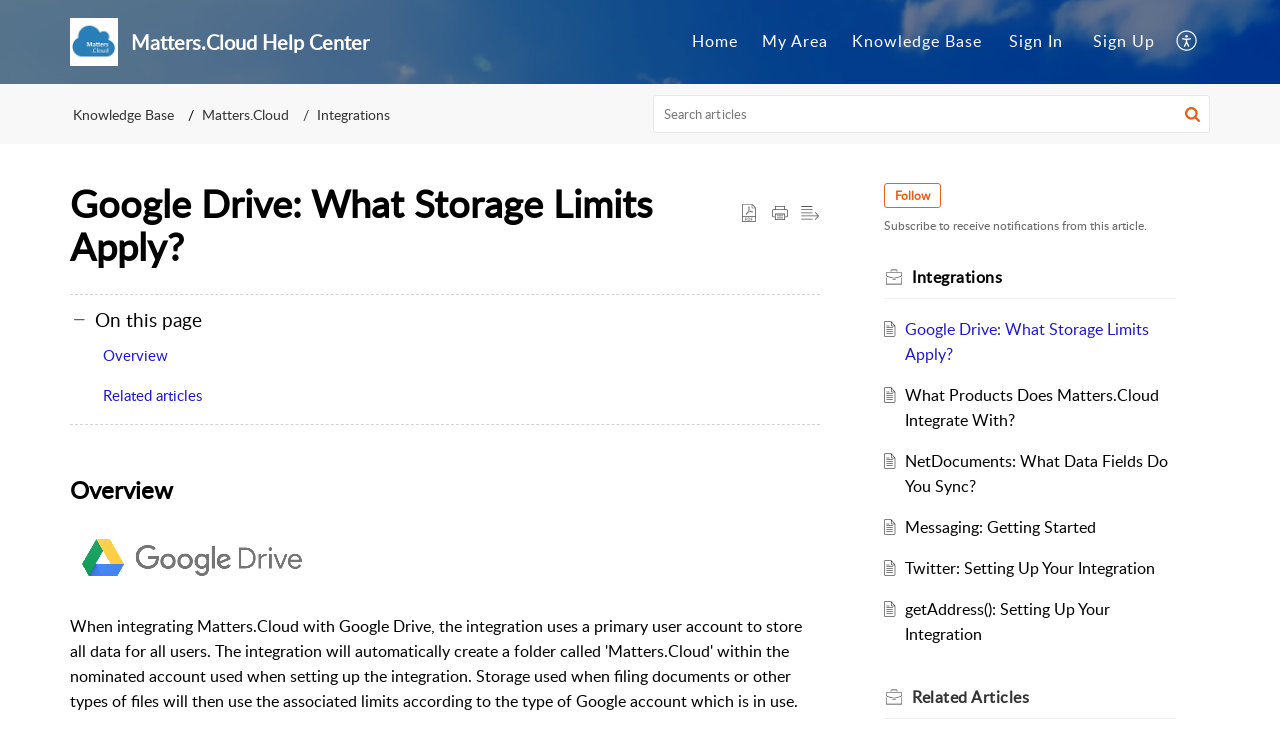

--- FILE ---
content_type: text/css;charset=UTF-8
request_url: https://static.zohocdn.com/zoho-desk-editor/static/css/dynamicContent.min.css
body_size: 1470
content:
@charset "utf-8";:root{--zd_hc_accordion_border_color:#d5dde7;--zd_hc_active_tab_border_bottom_color:transparent;--zd_hc_accordion_border_bottom_dark:#000;--zd_hc_accordion_transparent:transparent;--zd_hc_accordion_none:none;--zd_hc_accordion_tab_hover:#fff;--zd_hc_accordion_tab_active:#fff;--zd_hc_secondary_text:#5a616f;--zd_hc_primary_text:#000;--zd_hc_primary_bg_color:#fff;--zd_hc_hover_bg:#f6f6f6;--zd_hc_filter_bg:#fff;--zd_hc_more_shadow:4px 3px 30px 0 #f2f2f2;--zd_hc_invert:invert(0)}[data-hc-theme='dark']{--zd_hc_accordion_border_color:#8e8e8e;--zd_hc_active_tab_border_bottom_color:#cdd7e6;--zd_hc_accordion_border_bottom_dark:#000;--zd_hc_accordion_transparent:transparent;--zd_hc_accordion_none:none;--zd_hc_accordion_tab_hover:transparent;--zd_hc_accordion_tab_active:transparent;--zd_hc_primary_text:#000;--zd_hc_primary_bg_color:#232b38;--zd_hc_hover_bg:rgb(44 59 77 / 11%);--zd_hc_filter_bg:#232b38;--zd_hc_more_shadow:0 3px 30px rgba(0,0,0,.5);--zd_hc_invert:invert(1) hue-rotate(180deg)}[data-hc-theme='pureDark']{--zd_hc_accordion_border_color:#8e8e8e;--zd_hc_active_tab_border_bottom_color:#dedede;--zd_hc_accordion_border_bottom_dark:#000;--zd_hc_accordion_transparent:transparent;--zd_hc_accordion_none:none;--zd_hc_accordion_tab_hover:transparent;--zd_hc_accordion_tab_active:transparent;--zd_hc_primary_text:#000;--zd_hc_primary_bg_color:#212121;--zd_hc_hover_bg:#d6d6d6;--zd_hc_filter_bg:#212121;--zd_hc_more_shadow:0 3px 30px rgba(0,0,0,.5);--zd_hc_invert:invert(1) hue-rotate(180deg)}.zd_hc_accordion_item{margin-bottom:8px;flex:1;border-radius:6px;overflow:hidden}.zd_hc_accordion_item:nth-last-child(1){margin-bottom:0}.zd_hc_accordion_item:hover{box-shadow:0 4px 16px 0 rgba(0,0,0,0.06)}.zd_hc_accordionListView{border:var(--zd_hc_accordion_none);border-bottom:1px solid var(--zd_hc_accordion_border_color);border-radius:unset;margin-bottom:0}.zd_hc_accordionListView:nth-child(1){border-top:1px solid var(--zd_hc_accordion_border_color)}.zd_hc_accordionListView .zd_hc_accordion_header{padding:13px 30px}.zd_hc_accordionListView .zd_hc_accordion_content_inner{padding:0 30px 15px}.zd_hc_accordionListView.zd_hc_accordion_item:hover{box-shadow:var(--zd_hc_accordion_none)}.zd_hc_accordionCardView{border:1px solid var(--zd_hc_accordion_border_color)}.zd_hc_accordion_header{display:flex;align-items:center;justify-content:flex-start;font-weight:700;color:var(--zd_hc_primary_text);cursor:pointer;transition:all .25s ease-out;padding:13px 20px;position:relative;line-height:150%;gap:8px}.zd_hc_accordion_header:before{display:inline-block;width:6px;height:6px;content:"";transition:transform .15s linear;pointer-events:var(--zd_hc_accordion_none);border-top:2px solid var(--zd_hc_accordion_border_bottom_dark);border-right:2px solid var(--zd_hc_accordion_border_bottom_dark);transform:rotate(45deg);pointer-events:var(--zd_hc_accordion_none);box-sizing:content-box}.zd_hc_accordion_item.zd_hc_active .zd_hc_accordion_header:before{transform:rotate(135deg) translateZ(0);transition:transform .15s linear}.zd_hc_accordionListView .zd_hc_accordion_header:before{left:5px}.zd_hc_accordion_title_inner{word-break:break-all}.zd_hc_accordion_content{transition:height .3s ease-out;height:0;overflow:hidden}.zd_hc_accordion_content_inner{padding:0 40px 15px;position:relative}.zd_hc_accordion_item.zd_hc_active .zd_hc_accordion_content{height:auto}.zd_hc_tab{width:100%;box-sizing:border-box}.zd_hc_tab_header{display:flex;gap:4px}.zd_hc_tab_header_item{display:flex;position:relative}.zd_hc_tab_title{padding:9px 24px;cursor:pointer;font-weight:700;color:var(--zd_hc_secondary_text);border:1px solid var(--zd_hc_accordion_transparent);text-align:center;max-width:360px;overflow:hidden;text-overflow:ellipsis;white-space:nowrap;position:relative;line-height:normal;border-radius:6px 6px 0 0}.zd_hc_tab_title:hover{color:var(--zd_hc_primary_text);border:1px solid var(--zd_hc_accordion_border_color);background-color:var(--zd_hc_accordion_tab_hover)}.zd_hc_tab_title.zd_hc_active{color:var(--zd_hc_primary_text);border:1px solid var(--zd_hc_accordion_border_color);border-bottom-color:var(--zd_hc_active_tab_border_bottom_color);background-color:var(--zd_hc_accordion_tab_active)}.zd_hc_tab_content{padding:24px;border:1px solid var(--zd_hc_accordion_border_color);border-radius:0 0 6px 6px;margin-top:-1px}.zd_hc_tabListView .zd_hc_tab_title:hover{border:1px solid var(--zd_hc_accordion_transparent);border-bottom:1px solid var(--zd_hc_accordion_border_color)}.zd_hc_tabListView .zd_hc_tab_title.zd_hc_active,.zd_hc_tabListView .zd_hc_tab_title.zd_hc_active:hover{border:1px solid var(--zd_hc_accordion_transparent);border-bottom:1px solid var(--zd_hc_accordion_border_bottom_dark);border-radius:unset;color:var(--zd_hc_primary_text);background-color:unset}.zd_hc_tabListView .zd_hc_tab_header_item{margin-bottom:0}.zd_hc_tabListView .zd_hc_tab_title{padding:9px 0}.zd_hc_tabListView .zd_hc_tab_header{gap:24px}.zd_hc_tabListView .zd_hc_tab_content{border:var(--zd_hc_accordion_none);border-top:1px solid var(--zd_hc_accordion_border_color);padding:24px 0;border-radius:unset}.zd_hc_tab_pane{display:var(--zd_hc_accordion_none)}.zd_hc_tab_pane.zd_hc_active{display:block}.zd_hc_tab_inner_title{display:var(--zd_hc_accordion_none)}.zd_hc_tab_header::-webkit-scrollbar{width:2px;height:6px}.zd_hc_tab_header::-webkit-scrollbar-track{border-radius:10px;background:#c5c5c5}.zd_hc_tab_header::-webkit-scrollbar-thumb{border-radius:10px;background:#575757}.zd_hc_tab_header::-webkit-scrollbar-thumb:hover{background:rgba(0,0,0,0.4)}.zd_hc_tab_header::-webkit-scrollbar-thumb:active{background:rgba(0,0,0,0.9)}.zd_hc_more_tab_container{display:none;position:absolute;right:0;width:200px;border:1px solid currentColor;margin:0;padding:0;top:50px}.zd_hc_tab_header .zd_hc_tab_header_item.zd_hc_tab_out_view{display:none}.zd_hc_tab_header .zd_hc_tab_header_item.zd_hc_tab_out_view+a.more{display:block}.zd_hc_accordion_container{width:100%;box-sizing:border-box;border:1px dashed var(--zd_hc_accordion_transparent);margin:20px 0}.zd_hc_tab_header{list-style:none;padding:0;margin:0;display:flex;flex-wrap:nowrap;position:relative}.zd_hc_tabs_more{position:relative;display:flex;align-items:center;justify-content:center;cursor:pointer}.zd_hc_tabs_more:hover .zd_hc_tabs_more_icon,.zd_hc_tabs_more:hover .zd_hc_tabs_more_icon::after,.zd_hc_tabs_more:hover .zd_hc_tabs_more_icon::before{background-color:var(--zd_hc_primary_text)}.zd_hc_tabs_more_button{height:100%;display:inline-flex;padding:9px 24px;align-items:center;justify-content:center}.zd_hc_tabs_more_icon{cursor:pointer;background-color:var(--zd_hc_secondary_text);position:relative;line-height:normal;display:inline-block;height:4px;width:4px;border-radius:50%}.zd_hc_tabs_more_icon::after{content:'';display:inline-block;background-color:var(--zd_hc_secondary_text);height:4px;width:4px;border-radius:50%;position:absolute;left:6px}.zd_hc_tabs_more_icon::before{content:'';display:inline-block;background-color:var(--zd_hc_secondary_text);height:4px;width:4px;border-radius:50%;position:absolute;left:-6px}.zd_hc_tabs_more_list{display:none;position:absolute;top:95%;right:18px;background-color:var(--zd_hc_filter_bg);border-radius:4px;list-style:none;padding:10px 0;margin:0;z-index:1;min-width:175px;max-width:250px;filter:var(--zd_hc_invert);box-shadow:var(--zd_hc_more_shadow)}.zd_hc_tabs_more_list .zd_hc_tab_title{padding:10px 20px;cursor:pointer;border:none !important;display:block;border-radius:unset;text-align:left;color:var(--zd_hc_primary_text);filter:var(--zd_hc_invert);box-sizing:border-box}.zd_hc_tabs_more_list .zd_hc_tab_header_item{display:block}.zd_hc_tabs_more_list .zd_hc_tab_title:hover,.zd_hc_tabs_more_list .zd_hc_tab_title.zd_hc_active{background:var(--zd_hc_hover_bg)}.zd_hc_tabs_show_more .zd_hc_tabs_more_list{display:block}